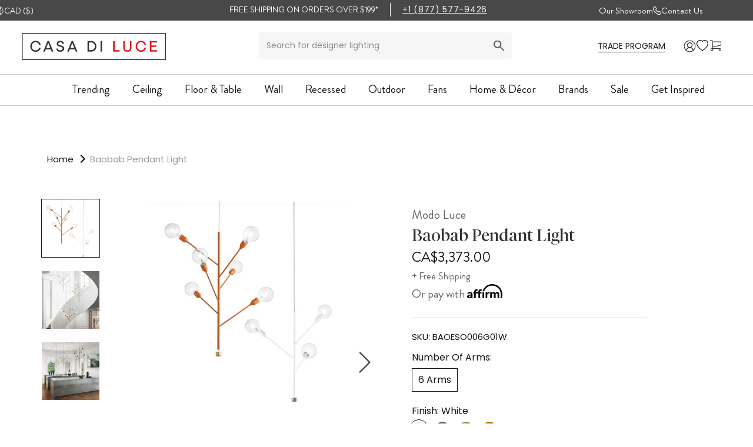

--- FILE ---
content_type: text/css
request_url: https://www.casadiluce.ca/cdn/shop/t/115/assets/boost-pfs-custom.css?v=177949492129855281931751613693
body_size: -125
content:
@media (max-width: 767px){#boost-pfs-filter-products .ProductItem{visibility:inherit!important}}.boost-pfs-filter-option .boost-pfs-filter-option-title .boost-pfs-filter-clear{margin-right:25px}.boost-pfs-filter-tree-v .boost-pfs-filter-option .boost-pfs-filter-option-title .boost-pfs-filter-option-title-heading>span:before{border:none;content:"-";font-size:40px;position:absolute;right:6px;top:-4px}.boost-pfs-filter-tree-v .boost-pfs-filter-option.boost-pfs-filter-option-collapsed .boost-pfs-filter-option-title .boost-pfs-filter-option-title-heading>span:before{content:"+";right:6px;top:0;font-size:25px}.boost-pfs-filter-tree-v .boost-pfs-filter-option .boost-pfs-filter-option-title .boost-pfs-filter-option-title-heading{color:#5c5c5c;font-size:15px;font-weight:400;text-transform:capitalize}.boost-pfs-filter-option .boost-pfs-filter-option-title{position:relative}.boost-pfs-filter-option .boost-pfs-filter-option-content{color:#939393}.boost-pfs-filter-products.ProductList--grid .ProductItem{visibility:visible!important}#boost-pfs-filter-tree{margin:20px}.boost-pfs-search-box{box-shadow:none!important}@media (max-width: 767px){.boost-pfs-search-suggestion-wrapper,.boost-pfs-search-suggestion{left:0!important;width:100vw!important}}@media (max-width: 767px){.boost-pfs-filter-tree-v{display:block!important}}.boost-pfs-search-result-toolbar{display:flex;align-items:center;margin:35px auto;border-top:1px solid #cfcfcf;border-bottom:1px solid #cfcfcf;white-space:nowrap;width:100%;max-width:100%!important}.boost-pfs-search-result-toolbar .boost-pfs-search-result-item:first-child{flex:auto}.boost-pfs-search-result-toolbar .boost-pfs-search-result-panel-controls{padding:13px 0;margin:0}@media (max-width: 767px){.boost-pfs-search-result-toolbar .boost-pfs-search-totlal-result{display:none}}.boost-pfs-search-result-wrap{margin-top:50px}.boost-pfs-search-result-wrap .boost-pfs-search-result-list-item{border-color:#cfcfcf}.boost-pfs-filter-tree-v .boost-pfs-filter-refine-by,.boost-pfs-filter-refine-by-wrapper-v .boost-pfs-filter-refine-by{padding-left:25px;padding-right:25px}@media (max-width: 767px){.boost-pfs-filter-mobile-style1-body:not(.boost-pfs-filter-tree-open-body) .boost-pfs-filter-mobile-style1{max-height:unset;overflow:unset}}.boost-pfs-filter-tree-v .boost-pfs-filter-refine-by{padding-left:0!important;padding-right:0!important}.boost-pfs-filter-tree-v .boost-pfs-filter-option-title-heading{font-size:18px!important;font-weight:600!important;text-transform:capitalize!important;margin-bottom:0;line-height:20px;padding-bottom:5px;width:auto;color:#333!important}.boost-pfs-filter-tree-v::-webkit-scrollbar{display:none}.boost-pfs-filter-tree-v{scrollbar-width:none;-ms-overflow-style:none}@media (min-width: 768px){.boost-pfs-filter-tree-v{transition:all .2s linear}}
/*# sourceMappingURL=/cdn/shop/t/115/assets/boost-pfs-custom.css.map?v=177949492129855281931751613693 */
